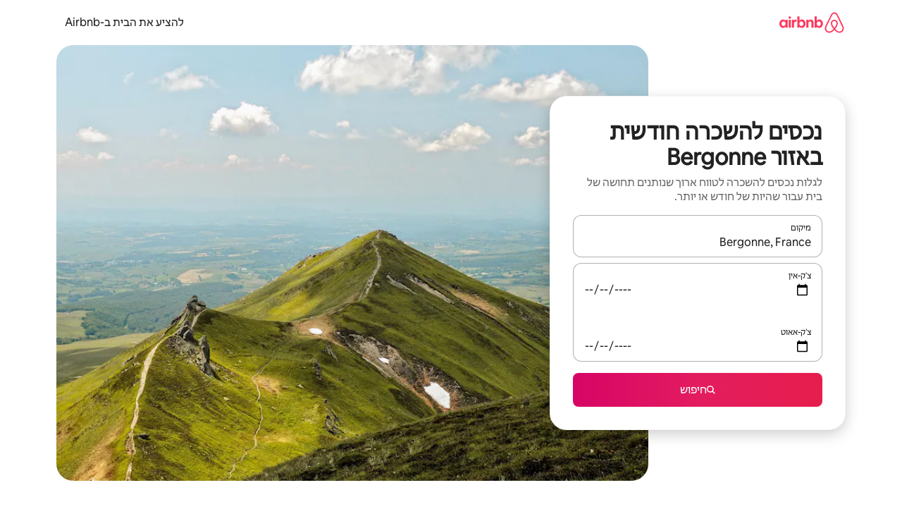

--- FILE ---
content_type: text/javascript
request_url: https://a0.muscache.com/airbnb/static/packages/web/common/5f7b.3fe922358e.js
body_size: 13025
content:
__d(function(g,r,i,a,m,e,d){"use strict";Object.defineProperty(e,"__esModule",{value:!0}),Object.defineProperty(e,"WrappedPlaceholder",{enumerable:!0,get:function(){return l.DefaultPlaceholder}}),e.default=void 0,Object.defineProperty(e,"renderNull",{enumerable:!0,get:function(){return l.renderNull}});var t=r(d[0]),o=r(d[1]),n=r(d[2]),l=r(d[3]),s=r(d[4]);class p extends t.PureComponent{constructor(t,n){super(t),this.promise=void 0,this.promise=null,this.state={Component:t.loader.value||null},t.loadReady&&(0,o.collectAsyncChunks)(t.loader,n)}componentDidMount(){let{loadReady:t}=this.props;t&&this.loadComponent()}UNSAFE_componentWillReceiveProps(t){let{loadReady:o}=this.props;!o&&t.loadReady&&this.loadComponent()}componentWillUnmount(){this.promise=null}loadComponent(){let{loader:t,onComponentFinishLoading:o}=this.props;this.state.Component?this.props.onComponentFinishLoading():this.promise=t().then(n.nextTask).then(t=>{this.promise&&this.setState({Component:t},o)})}render(){let{Component:t}=this.state,{renderPlaceholder:o,placeholderHeight:n,loader:p,onComponentFinishLoading:u,loadReady:h,...c}=this.props;return t?(0,s.jsx)(t,{...c}):o?o(this.props):(0,s.jsx)(l.DefaultPlaceholder,{height:n})}}e.default=p,p.contextTypes={...o.asyncChunksContextTypes},p.defaultProps=void 0,p.defaultProps={onComponentFinishLoading(){},placeholderHeight:null,renderPlaceholder:null,loadReady:!0}},"018c3b",["07aa1f","f35aee","0ad034","b96ee5","b8c07d"]);
__d(function(g,r,i,a,m,e,d){"use strict";var t=r(d[0]).default;Object.defineProperty(e,"__esModule",{value:!0}),e.extendStyles=function(t,...u){return l=>{let f=t(l),c=u.reduce((t,u)=>(0,n.default)(t,u(l)),{});return(0,n.default)(f,c)}},e.extendableStyleFn=function(t){return t};var n=t(r(d[1]))},"01b367",["ba7a76","3d34be"]);
__d(function(g,r,i,a,m,e,d){"use strict";Object.defineProperty(e,"__esModule",{value:!0}),e.cssFragmentsObjToStylesFn=function(s){return()=>Object.fromEntries(Object.entries(s).map(([s,n])=>[s,(0,t.cssFragmentToRws)(n)]))};var t=r(d[0])},"040a97",["53fdc4"]);
__d(function(g,r,i,a,m,e,d){"use strict";var t=r(d[0]).default;Object.defineProperty(e,"__esModule",{value:!0}),e.default=function(t,l={}){return function({provide:c}){c(f.AppToken,[f.RouteConfigNameToken,f.DynamicRouteConfigsToken],(t,o)=>(0,u.default)([o[t].route],"/").map(t=>({...(0,n.default)(t,l),ssr:!0}))),c(f.DynamicRouteConfigsToken,[],()=>(0,o.default)(t)?t:{default:t})}};var n=t(r(d[1]));r(d[2]),r(d[3]),r(d[4]),r(d[5]);var u=t(r(d[6])),o=t(r(d[7]));r(d[8]);var f=r(d[9]);r(d[10]),r(d[11]),r(d[12])},"143d00",["ba7a76","3d34be","892622","5558cb","ab7b9c","3c0c0d","baa9c7","7a7d00","c6e1ad","b51a5d","53ae4d","cd87be","19b173"]);
__d(function(g,r,i,a,m,e,d){"use strict";var o=r(d[0]).default;Object.defineProperty(e,"__esModule",{value:!0}),e.default=void 0;var t=r(d[1]),n=r(d[2]),l=r(d[3]),p=r(d[4]),u=o(r(d[5])),s=r(d[6]);r(d[7]);var c=r(d[8]),v=r(d[9]),y=r(d[10]);e.default={installers:[],injectProps:(0,u.default)([v.HyperloopContextToken,c.LegacyTrebuchetDataToken,n.FlaggerReactClientDataToken,s.AppToken,t.ThemeIdToken],(o,t,{features:n,airParams:l},p,u,s,c)=>{let v={hyperloopProvidedValues:{...s||{},...c||{}},hyperloopContextValues:{themeId:u,...o,trebuchets:t,features:n,routes:p,airParams:l}};return()=>v},{consumerId:"injectHyperloopProvidedProps"}),hoc:function(o){function t({hyperloopProvidedValues:t,...n}){return(0,y.jsx)(p.HyperloopProvidedContext.Provider,{value:t,children:(0,y.jsx)(l.HyperloopPropsContext.Provider,{value:n.hyperloopContextValues,children:(0,y.jsx)(o,{...n})})})}return t.displayName=`WithHyperloopProvidedValues(${o?.displayName||o?.name||"Component"})`,t}}},"160b7f",["ba7a76","3b84f8","ab7b9c","ab9511","a78e15","3dbc1a","b51a5d","53ae4d","c385a8","19b173","b8c07d"]);
__d(function(g,r,i,a,m,e,d){"use strict";Object.defineProperty(e,"__esModule",{value:!0}),e.default=void 0,e.default=(0,r(d[0]).createContext)({})},"179d2f",["07aa1f"]);
__d(function(g,r,i,a,m,e,d){"use strict";var t=r(d[0]).default;function n(){let u=t(r(d[1]));return n=function(){return u},u}function u(){let n=t(r(d[2]));return u=function(){return n},n}function f(){let n=t(r(d[3]));return f=function(){return n},n}function o(){let n=t(r(d[4]));return o=function(){return n},n}function l(){let t=r(d[5]);return l=function(){return t},t}function c(){let n=t(r(d[6]));return c=function(){return n},n}Object.defineProperty(e,"__esModule",{value:!0}),e.installV1AppCompat=function(t){(0,l().installNiobeClient)(t),(0,u().default)(t),(0,c().default)(t),(0,n().default)(t),(0,f().default)(t),(0,o().default)(t)},e.installV1LoopCompat=function(t){}},"1a4f64",["ba7a76","4865ce","368d25","7fafb7","b0591a","996a31","448224"]);
__d(function(g,r,i,a,m,e,d){"use strict";Object.defineProperty(e,"__esModule",{value:!0}),e.default=function(n,{taskSignal:s,skip:f=!1}={}){var v=(0,t.useSignals)(2);try{let v=(0,t.useSignal)(n.value??null),{scheduler:c}=(0,l.usePostTaskScheduler)({signal:s});return(0,u.useEffect)(()=>{if(!v.peek()){if(null!=n.value){v.value=n.value;return}f||n().then(u=>{c.postTask(()=>{v.value=u,n.value=u})})}},[n,v,c,f]),v}finally{v.f()}};var u=r(d[0]),l=r(d[1]),t=r(d[2])},"1b491d",["07aa1f","53bb4a","e086eb"]);
__d(function(g,r,i,a,m,e,d){"use strict";Object.defineProperty(e,"__esModule",{value:!0}),e.perfStart=function(n){"u">typeof performance&&void 0!==performance.mark&&"function"==typeof performance.clearMarks&&n&&(performance.clearMarks(n),performance.mark(n))},e.perfEnd=function(n,o,f){"u">typeof performance&&void 0!==performance.mark&&"function"==typeof performance.clearMarks&&(performance.clearMarks(o),performance.mark(o),performance.measure(f,n,o),performance.clearMarks(f))},e.default=function(n){return function(n){return function(){var o=n.apply(void 0,arguments);return o}}}},"201ea0",[]);
__d(function(_g,_r,i,a,_m,_e,d){"use strict";Object.defineProperty(_e,"__esModule",{value:!0}),_e.useComputed=function(n){var r=(0,t.useRef)(n);return r.current=n,(0,t.useMemo)(function(){return(0,e.computed)(function(){return r.current()})},o)},_e.useSignal=function(n){return(0,t.useMemo)(function(){return(0,e.signal)(n)},o)},_e.useSignalEffect=function(n){var r=(0,t.useRef)(n);r.current=n,(0,t.useEffect)(function(){return(0,e.effect)(function(){return r.current()})},o)},_e.useSignals=function(n){return g(n)};var n,e=_r(d[0]),t=_r(d[1]),r=_r(d[2]),u=t.version.split(".").map(Number)[0],o=[],f=Symbol.for(u>=19?"react.transitional.element":"react.element"),c=Symbol.dispose||Symbol.for("Symbol.dispose");function s(e,t){var r=t.effect.S();return n=t,l.bind(t,e,r)}function l(e,t){t(),n=e}var v,p=function(){},b=({o:0,effect:{s:undefined,c:function(){},S:function(){return p},d:function(){}},subscribe:function(){return p},getSnapshot:function(){return 0},S:function(){},f:function(){}}[c]=function(){},Promise.prototype.then.bind(Promise.resolve()));function S(){var e;v=void 0,null==(e=n)||e.f()}var _=t.useLayoutEffect;function g(u){void 0===u&&(u=0),v||(v=b(S));var o,f,l,p,g,m,y,h=(0,t.useRef)();null==h.current&&(o=u,m=0,y=(0,e.effect)(function(){l=this}),l.c=function(){m=m+1|0,g&&g()},(f={o:o,effect:l,subscribe:function(n){return g=n,function(){m=m+1|0,g=void 0,y()}},getSnapshot:function(){return m},S:function(){if(null!=n){var e=n.o,t=this.o;0==e&&0==t||0==e&&1==t?(n.f(),p=s(void 0,this)):1==e&&0==t||2==e&&0==t||(p=s(n,this))}else p=s(void 0,this)},f:function(){var n=p;p=void 0,null==n||n()}})[c]=function(){this.f()},h.current=f);var E=h.current;return(0,r.useSyncExternalStore)(E.subscribe,E.getSnapshot,E.getSnapshot),E.S(),0===u&&_(S),E}Object.defineProperties(e.Signal.prototype,{$$typeof:{configurable:!0,value:f},type:{configurable:!0,value:function(n){var e=n.data,t=g(1);try{return e.value}finally{t.f()}}},props:{configurable:!0,get:function(){return{data:this}}},ref:{configurable:!0,value:null}})},"250cdf",["a954a0","07aa1f","69b03d"]);
__d(function(g,r,i,a,m,_e,d){"use strict";Object.defineProperty(_e,"__esModule",{value:!0}),_e.signalToRef=u,_e.useSignalToRef=function(l){let t=(0,e.useSignal)(null),f=l||t;(0,n.useEffect)(()=>function(){f.value=null},[f]);let o=(0,n.useMemo)(()=>u(f),[f]),s=[f,o];return s.signal=f,s.ref=o,s};var e=r(d[0]),n=r(d[1]);function u(e){return n=>{e.value=n}}},"2637d5",["250cdf","07aa1f"]);
__d(function(g,r,i,a,m,e,d){"use strict";Object.defineProperty(e,"__esModule",{value:!0}),e.THEME_IDS=e.LUXURY_RETREATS_THEME=e.DEFAULT_THEME=e.CURRENT_THEME_KEY=e.CURRENT_STYLE_SHEET_KEY=e.CHINA_CEREAL_THEME=e.CEREAL_THEME=void 0,e.CURRENT_THEME_KEY="airbnb-dls-web withStyles theme",e.CURRENT_STYLE_SHEET_KEY="airbnb-dls-web withStyles";let E=e.CEREAL_THEME=1,_=e.CHINA_CEREAL_THEME=3,T=e.LUXURY_RETREATS_THEME=6;e.DEFAULT_THEME=E,e.THEME_IDS=[E,_,T]},"26b873",[]);
__d(function(g,r,i,a,m,e,d){"use strict";Object.defineProperty(e,"__esModule",{value:!0}),Object.defineProperty(e,"RwsPassthrough",{enumerable:!0,get:function(){return c.RwsPassthrough}}),Object.defineProperty(e,"cssFragmentToRws",{enumerable:!0,get:function(){return n.cssFragmentToRws}}),Object.defineProperty(e,"cssFragmentsObjToStylesFn",{enumerable:!0,get:function(){return t.cssFragmentsObjToStylesFn}}),Object.defineProperty(e,"deprecatedExtendableStylesFn",{enumerable:!0,get:function(){return s.deprecatedExtendableStylesFn}}),Object.defineProperty(e,"maybeRwsCss",{enumerable:!0,get:function(){return u.maybeRwsCss}});var t=r(d[0]),n=r(d[1]),s=r(d[2]),u=r(d[3]),c=r(d[4])},"2d8af3",["040a97","53fdc4","594f72","46b4cc","341def"]);
__d(function(g,r,i,a,m,e,d){"use strict";var t=r(d[0]);m.exports=function(o,p){o.prototype=Object.create(p.prototype),o.prototype.constructor=o,t(o,p)},m.exports.__esModule=!0,m.exports.default=m.exports},"2e8fea",["86781d"]);
__d(function(g,r,i,a,m,e,d){"use strict";Object.defineProperty(e,"__esModule",{value:!0}),e.RwsPassthrough=void 0,e.RwsPassthrough=(0,r(d[0]).withStyles)(()=>({}))(({theme:s,css:t,children:o})=>o({theme:s,css:t}))},"341def",["e0b084"]);
__d(function(g,r,i,a,m,e,d){"use strict";var t=r(d[0]);Object.defineProperty(e,"__esModule",{value:!0}),e.default=e.withStylesPropTypes=void 0;var s=t(r(d[1])),u={styles:s.default.object.isRequired,theme:s.default.object.isRequired,css:s.default.func.isRequired};e.withStylesPropTypes=u,e.default=u},"381e87",["ba7a76","b56f5a"]);
__d(function(g,r,i,a,m,e,d){"use strict";Object.defineProperty(e,"__esModule",{value:!0}),e.PROGRESSIVE_BREAKPOINTS_UNKNOWN=e.BREAKPOINT_NAMES=void 0,Object.defineProperty(e,"PROGRESSIVE_BREAKPOINT_NAMES",{enumerable:!0,get:function(){return A.PROGRESSIVE_BREAKPOINT_NAMES}}),e.default=e.breakpoints=void 0,e.deprecatedBreakpointFromBreakpoint=function(A){return A===n.XLARGE?n.LARGE:A},e.isBelowMedium=function(E){return E.isBreakpointKnown&&!E[A.MEDIUM_AND_ABOVE]},e.progressiveBreakpointsFromBreakpoint=function(A){return A&&o[A]||_},e.unit=e.responsive=void 0;var A=r(d[0]);let E=e.unit=8,n=e.BREAKPOINT_NAMES={XLARGE:"xlarge",LARGE:"large",MEDIUM:"medium",SMALL:"small",XSMALL:"xsmall"},t=e.breakpoints={xlarge:1440,large:1128,medium:744,small:327,xsmall:0};e.responsive={[n.LARGE]:`@media (min-width: ${t[n.LARGE]}px)`,[n.MEDIUM]:`@media (max-width: ${t[n.LARGE]-1}px)`,[n.SMALL]:`@media (max-width: ${t[n.MEDIUM]-1}px)`,[A.MEDIUM_AND_ABOVE]:`@media (min-width: ${t[n.MEDIUM]}px)`,[A.LARGE_AND_ABOVE]:`@media (min-width: ${t[n.LARGE]}px)`,[A.XLARGE_AND_ABOVE]:`@media (min-width: ${t[n.XLARGE]}px)`,print:"@media print",prefersReducedMotion:"@media (prefers-reduced-motion)"};let _=e.PROGRESSIVE_BREAKPOINTS_UNKNOWN={isBreakpointKnown:!1,[A.MEDIUM_AND_ABOVE]:!1,[A.LARGE_AND_ABOVE]:!1,[A.XLARGE_AND_ABOVE]:!1},o={[n.SMALL]:{isBreakpointKnown:!0,[A.MEDIUM_AND_ABOVE]:!1,[A.LARGE_AND_ABOVE]:!1,[A.XLARGE_AND_ABOVE]:!1},[n.MEDIUM]:{isBreakpointKnown:!0,[A.MEDIUM_AND_ABOVE]:!0,[A.LARGE_AND_ABOVE]:!1,[A.XLARGE_AND_ABOVE]:!1},[n.LARGE]:{isBreakpointKnown:!0,[A.MEDIUM_AND_ABOVE]:!0,[A.LARGE_AND_ABOVE]:!0,[A.XLARGE_AND_ABOVE]:!1},[n.XLARGE]:{isBreakpointKnown:!0,[A.MEDIUM_AND_ABOVE]:!0,[A.LARGE_AND_ABOVE]:!0,[A.XLARGE_AND_ABOVE]:!0}};e.default={flatButton:{size:6*E,sizeSmall:4*E,iconSize:3*E,iconSizeSmall:2*E},countBadge:{height:20,minWidth:20},progressBar:{height:E},rule:{heroWidth:6*E},checkBox:{size:18,checkMarkSize:32},switch:{size:4*E,backgroundWidth:6*E},radioButton:{size:2.25*E,sizeLarge:3*E,dotSize:.75*E,dotSizeLarge:E}}},"39778f",["da2620"]);
__d(function(g,r,i,a,m,e,d){"use strict";Object.defineProperty(e,"__esModule",{value:!0}),e.ThemeIdToken=e.LinariaThemeStylesToken=e.LinariaThemeIdToken=e.InitialCurrentBreakpointToken=e.FormFactorToken=e.DirectionToken=e.DeprecatedFormFactorToken=e.ColorSchemeToken=void 0;var o=r(d[0]),t=r(d[1]),n=r(d[2]),T=r(d[3]),k=r(d[4]);e.DirectionToken=(0,T.createToken)("DirectionToken",{hydrate:!0,getDefault:()=>o.DIRECTIONS.LTR}),e.InitialCurrentBreakpointToken=(0,T.createToken)("InitialCurrentBreakpointToken",{hydrate:!0,getDefault:()=>void 0}),e.DeprecatedFormFactorToken=(0,T.createToken)("DeprecatedFormFactorToken",{hydrate:!0,getDefault:()=>t.FormFactor.MOBILE}),e.FormFactorToken=(0,T.createToken)("FormFactorToken",{hydrate:!0,getDefault:()=>n.DEFAULT_FORM_FACTOR}),e.ThemeIdToken=(0,T.createToken)("ThemeIdToken",{hydrate:!0,getDefault:()=>k.DEFAULT_THEME}),e.LinariaThemeIdToken=(0,T.createToken)("LinariaThemeIdToken",{hydrate:!0,getDefault:()=>void 0}),e.LinariaThemeStylesToken=(0,T.createToken)("LinariaThemeStylesToken",{hydrate:!0,getDefault:()=>void 0}),e.ColorSchemeToken=(0,T.createToken)("ColorSchemeToken",{hydrate:!0,getDefault:()=>void 0})},"3b84f8",["cfdcdc","4a8cb0","b679e8","cd87be","26b873"]);
__d(function(g,r,i,a,m,e,d){},"3c0c0d",[]);
__d(function(g,r,i,a,m,e,d){"use strict";var t=r(d[0]).default;function n(){let u=t(r(d[1]));return n=function(){return u},u}function u(){let n=t(r(d[2]));return u=function(){return n},n}function o(){let t=r(d[3]);return o=function(){return t},t}function c(){let t=r(d[4]);return c=function(){return t},t}Object.defineProperty(e,"__esModule",{value:!0}),e.default=void 0,e.default=(0,u().default)([o().BootstrapDataToken,c().NiobeBootstrapDataContextToken],async(t,u)=>{let o={phrases:{},bootstrapData:{...t,...u||{}}};return Object.keys(u||{}).length>0&&n().default.extend(u),()=>o},{consumerId:"InjectWHBProps"})},"448224",["ba7a76","ef2bc3","3dbc1a","53ae4d","19b173"]);
__d(function(g,r,i,a,m,e,d){"use strict";Object.defineProperty(e,"__esModule",{value:!0}),e.maybeRwsCss=void 0,e.maybeRwsCss=(s,...t)=>s&&t.length>0?s(...t):{}},"46b4cc",[]);
__d(function(g,r,i,a,m,e,d){"use strict";Object.defineProperty(e,"__esModule",{value:!0}),e.getFormFactorFromBreakpoint=e.FormFactor=e.DEFAULT_FORM_FACTOR=void 0,e.updateFormFactorCookie=function(o){(0,E.getCookieSync)(O).value!==o&&(0,E.setCookieSync)(O,o,{domain:(0,t.getCookieHost)(),path:"/"})};var o,t=r(d[0]),F=r(d[1]),E=r(d[2]);let c=((o={}).DESKTOP="DESKTOP",o.MOBILE="MOBILE",e.FormFactor=o);e.DEFAULT_FORM_FACTOR=c.MOBILE,e.getFormFactorFromBreakpoint=o=>[F.BREAKPOINT_NAMES.XLARGE,F.BREAKPOINT_NAMES.LARGE].includes(o)?c.DESKTOP:c.MOBILE;let O="cfrmfctr"},"4a8cb0",["5b85ba","39778f","13babd"]);
__d(function(g,r,i,a,m,e,d){"use strict";Object.defineProperty(e,"__esModule",{value:!0}),e.useSyncRef=function(u){let n=(0,t.useRef)(u);return n.current=u,n};var t=r(d[0])},"4d5562",["07aa1f"]);
__d(function(g,r,i,a,m,e,d){"use strict";Object.defineProperty(e,"__esModule",{value:!0}),e.usePostTaskScheduler=function({controller:u,delay:f,event:y,name:k,priority:p,signal:T,strategy:b="manual"}={}){let v=(0,n.useRef)(u),$=(0,n.useRef)(""),h=(0,n.useRef)({runningTasks:new Map}),w=(0,s.useSyncRef)({delay:f,event:y,priority:p,signal:T}),C=(0,s.useSyncRef)(p),E=(0,s.useSyncRef)(b);$.current||($.current=`postTask:${k}`);let R=(0,c.useDebugLogger)($.current,o,!!k),S=(0,n.useCallback)(()=>{v.current=void 0},[]),A=(0,n.useCallback)((t,n)=>{let u,c=w.current?.signal||v.current?.signal;function s(){window.clearTimeout(u)}return c?.aborted?0:(u=window.setTimeout(()=>{c?.removeEventListener("abort",s),t()},n),c?.addEventListener("abort",s),u)},[]),L=(0,n.useCallback)(n=>{let u=w.current?.signal||v.current?.signal;function c(){u?.removeEventListener("abort",s),n()}function s(){u?.removeEventListener("abort",s),t.raf.cancel(c)}return u?.aborted?()=>{}:((0,t.raf)(c),u?.addEventListener("abort",s),s)},[]),P=(0,n.useCallback)(()=>{let t=w.current?.signal||v.current?.signal;t&&R(()=>[`Canceled ${h.current.runningTasks.get(t)?.size} tasks associated with current signal.`,{options:w.current,signal:t,tasks:!!t&&Array.from(h.current.runningTasks.get(t)?.values()||[]),trace:Error()}],()=>h.current.runningTasks.get(t)?.size),v.current?.abort(),"recycle"===E.current&&(v.current=void 0)},[R,w,E]),_=(0,n.useCallback)((t,n,u,c)=>{h.current.runningTasks.has(t)||h.current.runningTasks.set(t,new Set),h.current.runningTasks.get(t)?.add(n);let s=performance?.now();return u.then(function(){let l=performance?.now(),o=Math.round(l-s);R(()=>[`[${c?.signal?.aborted?"Canceled":"Complete"}] ${"function"==typeof n?"scheduler.postTask":"scheduler.wait"}(${c?.delay?`delay: ${c?.delay}`:""}${c?.event?`event: ${c?.event}`:""}): Priority=${c?.priority??t.priority??"user-visible"}, Time=${o}ms`,{end:l,elapsed:o,options:c,result:u,task:n,signal:t,start:s}]),h.current.runningTasks.get(t)?.delete(n)}).catch(l.exceptAbortError),u},[R]),x=(0,s.useSyncRef)(_),z=(0,s.useSyncRef)(L),M=(0,s.useSyncRef)(A);(0,n.useEffect)(()=>{let t=h.current;return()=>{v.current?.abort(),v.current=void 0,t.runningTasks.clear()}},[]);let j=(0,n.useRef)(null);return j.current||(j.current={get requestAnimationFrame(){"manual"===E.current&&v.current||(v.current||=(0,l.createTaskController)(C.current));let t=z.current;return function(n){return R(()=>["scheduler.requestAnimationFrame()",{callback:n,signal:T}]),t(n)}},get setTimeout(){"manual"===E.current&&v.current||(v.current||=(0,l.createTaskController)(C.current));let t=M.current;return function(n,u){return R(()=>[`scheduler.setTimeout(${u}, ${T?"signal":""})`,{callback:n,duration:u}]),t(n,u)}},get postTask(){let t=x.current;return function(n,u){"manual"===E.current&&v.current||(v.current||=(0,l.createTaskController)(C.current));let c=u?.signal??v.current?.signal,s=l.scheduler.postTask(n,{...u,signal:c});return R(()=>[`scheduler.postTask(${u?.delay?`delay: ${u?.delay}`:""}${u?.event?`event: ${u?.event} }`:""}): Priority=${u?.priority??c.priority??"user-visible"}`,{controller:v.current,options:u,result:t(c,n,s,u),signal:v.current?.signal,start:performance?.now(),task:n,trace:Error("TraceTask").stack}]),s.catch(t=>(0,l.exceptAbortError)()(t))}},get wait(){let t=x.current;return function(n){"manual"===E.current&&v.current||(v.current||=(0,l.createTaskController)(C.current));let u=n?.signal??v.current?.signal,c=l.scheduler.wait({...n,signal:u});return R(()=>[`scheduler.wait(${n?.delay?`{ delay: ${n.delay} }`:`{ event: ${n?.event} }`}): Priority=${n?.priority??u.priority}`,{controller:v.current,options:n,queuedTask:c,result:t(u,`wait(${n?.delay??n?.event})`,c,n),signal:v.current?.signal,start:performance?.now(),trace:Error("TraceTask").stack}]),c.catch(l.exceptAbortError)}},get yield(){return function(t){return R(()=>[`scheduler.yield(): Priority=${t?.priority??t?.signal?.priority}`]),l.scheduler.yield()}}}),{abort:P,recycle:S,scheduler:j.current,signal:v.current?.signal}};var t=r(d[0]),n=r(d[1]),u=r(d[2]),c=r(d[3]),s=r(d[4]),l=r(d[5]);t.raf.batchedUpdates=u.unstable_batchedUpdates;let o=Object.freeze({background:"pink",color:"maroon"})},"53bb4a",["d27a51","07aa1f","b67917","f8ea9a","4d5562","a2c93f"]);
__d(function(g,r,i,a,m,e,d){"use strict";var t=r(d[0]).default;Object.defineProperty(e,"__esModule",{value:!0}),e.cssFragmentToRws=function(t){var s;return s=(0,o.flattenJsonNode)((0,f.toJSON)(t)),(0,n.default)(s,t=>t,(t,n)=>{if(!t.animationName)return n(t);let o=Object.entries(t).flatMap(([n,o])=>n.match(/@keyframes (.*)/)?(delete t[n],o):[]);if(0===o.length)throw Error(`expected a keyframe in a cssFragment containing animation-name ${s}`);return t.animationName=o[o.length-1],n(t)})};var n=t(r(d[1])),o=r(d[2]),f=r(d[3])},"53fdc4",["ba7a76","3eb10d","a949b6","da2872"]);
__d(function(g,r,i,a,m,e,d){"use strict";function t(n){return{additionalExposures:n.additional_exposures?.map(t),assignedTreatment:n.assigned_treatment,featureName:n.feature_name,shouldLogExposure:n.should_log_exposure,subject:n.subject,subjectId:n.subject_id,sitarVersion:n.sitar_version,extraData:n.extra_data}}Object.defineProperty(e,"__esModule",{value:!0}),e.convertFeatureResponseToKeyValue=function(n){return Object.fromEntries(n.map(n=>[n.feature_name,t(n)]))},e.convertTrebuchetResponseToKeyValue=function(n){return Object.fromEntries(n.filter(t=>void 0!==t.id).map(n=>[n.id,{isLaunched:!!n.launch,...n.trebuchet_logging?{logging:t(n.trebuchet_logging)}:{}}]))},e.toAssignment=t},"5558cb",[]);
__d(function(g,r,i,a,m,e,d){"use strict";Object.defineProperty(e,"__esModule",{value:!0}),e.deprecatedExtendableStylesFn=function(n,l){return(0,t.extendableStyleFn)(l)};var t=r(d[0])},"594f72",["01b367"]);
__d(function(g,r,_i,a,m,e,d){"use strict";var t=r(d[0]),n=r(d[1]);Object.defineProperty(e,"__esModule",{value:!0}),e.withStyles=P,Object.defineProperty(e,"withStylesPropTypes",{enumerable:!0,get:function(){return h.withStylesPropTypes}}),e.css=e.default=void 0;var s=n(r(d[2])),o=n(r(d[3])),u=n(r(d[4])),p=n(r(d[5])),l=n(r(d[6])),c=n(r(d[7])),f=n(r(d[8]));n(r(d[9]));var i=t(r(d[10])),y=t(r(d[11])),h=r(d[12]);function v(t,n){var s=Object.keys(t);if(Object.getOwnPropertySymbols){var o=Object.getOwnPropertySymbols(t);n&&(o=o.filter(function(n){return Object.getOwnPropertyDescriptor(t,n).enumerable})),s.push.apply(s,o)}return s}function T(t){for(var n=1;n<arguments.length;n++){var s=null!=arguments[n]?arguments[n]:{};n%2?v(s,!0).forEach(function(n){(0,o.default)(t,n,s[n])}):Object.getOwnPropertyDescriptors?Object.defineProperties(t,Object.getOwnPropertyDescriptors(s)):v(s).forEach(function(n){Object.defineProperty(t,n,Object.getOwnPropertyDescriptor(s,n))})}return t}function P(){var t=arguments.length>0&&void 0!==arguments[0]?arguments[0]:f.default,n=arguments.length>1&&void 0!==arguments[1]?arguments[1]:{},h=n.stylesPropName,v=void 0===h?"styles":h,P=n.themePropName,O=void 0===P?"theme":P,w=n.cssPropName,b=void 0===w?"css":w,C=n.flushBefore,I=void 0!==C&&C,R=n.pureComponent;t=t||f.default;var j=void 0!==R&&R?p.default.PureComponent:p.default.Component,M="u"<typeof WeakMap?new Map:new WeakMap,D="u"<typeof WeakMap?new Map:new WeakMap;return function(n){var f=(0,c.default)(n),h=function(l){function c(){return l.apply(this,arguments)||this}(0,u.default)(c,l);var f=c.prototype;return f.getCurrentInterface=function(){return this.context&&this.context.stylesInterface||(0,y._getInterface)()},f.getCurrentTheme=function(){return this.context&&this.context.stylesTheme||(0,y._getTheme)()},f.getCurrentDirection=function(){return this.context&&this.context.direction||i.DIRECTIONS.LTR},f.getProps=function(){var n,s,o,u,p,l,f=this.getCurrentInterface(),y=this.getCurrentTheme(),h=this.getCurrentDirection(),v=function(t,n,s){var o=D.get(t);if(!o)return null;var u=o.get(n);return u?u[s]:null}(y,c,h),T=!v||!v.stylesInterface||f&&v.stylesInterface!==f,P=!v||v.theme!==y;if(!T&&!P)return v.props;var O=T&&(n=h===i.DIRECTIONS.RTL?"RTL":"LTR",f["create".concat(n)]||f.create)||v.create,w=T&&(s=h===i.DIRECTIONS.RTL?"RTL":"LTR",f["resolve".concat(s)]||f.resolve)||v.resolve,b=T&&function(){for(var t=arguments.length,n=Array(t),s=0;s<t;s++)n[s]=arguments[s];return w(n)}||v.props.css,C=(o=M.get(y)||t(y)||{},M.set(y,o),o),I={css:b,styles:(T||C!==v.stylesFnResult)&&O(C)||v.props.styles,theme:y};return u={stylesInterface:f,theme:y,create:O,resolve:w,stylesFnResult:C,props:I},(p=D.get(y))||(p="u"<typeof WeakMap?new Map:new WeakMap,D.set(y,p)),(l=p.get(c))||(l={ltr:{},rtl:{}},p.set(c,l)),l[h]=u,I},f.flush=function(){var t=this.getCurrentInterface();t&&t.flush&&t.flush()},f.render=function(){var t,u=this.getProps(),l=u.theme,c=u.styles,f=u.css;return I&&this.flush(),p.default.createElement(n,(0,s.default)({},this.props,(t={},(0,o.default)(t,O,l),(0,o.default)(t,v,c),(0,o.default)(t,b,f),t)))},c}(j);return n.propTypes&&(h.propTypes=T({},n.propTypes),delete h.propTypes[v],delete h.propTypes[O],delete h.propTypes[b]),n.defaultProps&&(h.defaultProps=T({},n.defaultProps)),h.contextType=i.default,h.WrappedComponent=n,h.displayName="withStyles(".concat(f,")"),(0,l.default)(h,n)}}e.default=P,e.css=y.default.resolveLTR},"62e990",["45f788","ba7a76","cb7e5f","5e1d8c","2e8fea","07aa1f","14e802","57610e","dacab0","201ea0","b84199","7af00b","381e87"]);
__d(function(g,r,i,a,m,e,d){"use strict";Object.defineProperty(e,"__esModule",{value:!0}),e.default=void 0,e.default=r(d[0]).useLayoutEffect},"68e472",["07aa1f"]);
__d(function(g,r,i,a,m,e,d){"use strict";m.exports=r(d[0])},"69b03d",["996744"]);
__d(function(g,r,i,a,m,e,d){"use strict";Object.defineProperty(e,"__esModule",{value:!0}),e.default=function(t){return void 0!==t.default}},"7a7d00",[]);
__d(function(g,r,i,a,m,e,d){"use strict";Object.defineProperty(e,"__esModule",{value:!0}),e.default=function({consume:u}){u([n.LegacyTrebuchetDataToken],async n=>{(0,t.setTrebuchetData)(n)},{consumerId:"installBugsnagTrebuchetConfig"})};var t=r(d[0]),n=r(d[1])},"7fafb7",["33392f","c385a8"]);
__d(function(g,r,i,a,m,_e,d){"use strict";function t(e,o){return m.exports=t=Object.setPrototypeOf?Object.setPrototypeOf.bind():function(t,e){return t.__proto__=e,t},m.exports.__esModule=!0,m.exports.default=m.exports,t(e,o)}m.exports=t,m.exports.__esModule=!0,m.exports.default=m.exports},"86781d",[]);
__d(function(g,r,i,a,m,e,d){"use strict";Object.defineProperty(e,"__esModule",{value:!0}),e.useNextSignalValue=function(){let n=(0,t.useRef)(new Set),u=(0,t.useRef)(!1),c=(0,t.useCallback)((t,c,s)=>u.current||s?.aborted?Promise.reject(Error("Component has unmounted")):new Promise(u=>{let l=t.subscribe(t=>{if(!c||c(t)){try{l?.()}catch{}u(t),n.current.delete(l)}});s?.addEventListener("abort",()=>{try{l?.()}catch{}u(null)}),n.current.add(l)}),[]);return(0,t.useEffect)(()=>{let t=n.current;return()=>{u.current=!0,t.forEach(t=>t()),t.clear()}},[]),{waitForNextValue:c}};var t=r(d[0])},"933696",["07aa1f"]);
__d(function(g,r,i,a,m,e,d){"use strict";var t=r(d[0]).default;Object.defineProperty(e,"__esModule",{value:!0}),e.default=function(t){class h extends s.Component{constructor(t){super(t),(0,o.default)(t.themeId)}UNSAFE_componentWillReceiveProps(t){n.THEME_IDS.includes(t.themeId)&&t.themeId!==this.props.themeId&&(0,o.default)(t.themeId)}render(){let{themeId:s,...n}=this.props;return(0,p.jsx)(l.default,{stylesTheme:(0,u.default)(s),children:(0,p.jsx)(t,{...n})})}}return h.defaultProps={themeId:n.DEFAULT_THEME},h.displayName=`withGlobalTheme(${t.displayName||t.name||"Component"})`,h};var s=r(d[1]),l=t(r(d[2])),n=r(d[3]),o=t(r(d[4])),u=t(r(d[5])),p=r(d[6])},"94e0ad",["ba7a76","07aa1f","f49631","26b873","874d14","ec1e4b","b8c07d"]);
__d(function(g,r,i,a,m,e,d){"use strict";var t=r(d[0]),n="function"==typeof Object.is?Object.is:function(t,n){return t===n&&(0!==t||1/t==1/n)||t!=t&&n!=n},u=t.useState,o=t.useEffect,c=t.useLayoutEffect,s=t.useDebugValue;function f(t){var u=t.getSnapshot;t=t.value;try{var o=u();return!n(t,o)}catch(t){return!0}}var v=void 0===window.document||void 0===window.document.createElement?function(t,n){return n()}:function(t,n){var v=n(),S=u({inst:{value:v,getSnapshot:n}}),l=S[0].inst,y=S[1];return c(function(){l.value=v,l.getSnapshot=n,f(l)&&y({inst:l})},[t,v,n]),o(function(){return f(l)&&y({inst:l}),t(function(){f(l)&&y({inst:l})})},[t]),s(v),v};e.useSyncExternalStore=void 0!==t.useSyncExternalStore?t.useSyncExternalStore:v},"996744",["07aa1f"]);
__d(function(g,r,i,a,m,e,d){"use strict";var t=r(d[0]).default;Object.defineProperty(e,"__esModule",{value:!0}),e.default=void 0;var u=t(r(d[1])),o=r(d[2]);e.default=(0,u.default)([o.AuthModalPropsToken],async t=>{if(t){let u={authModalProps:t};return()=>u}return()=>({})},{consumerId:"injectAuthModalProps"})},"99cda8",["ba7a76","3dbc1a","53ae4d"]);
__d(function(g,r,i,a,m,e,d){"use strict";Object.defineProperty(e,"__esModule",{value:!0}),e.HyperloopProvidedContext=void 0;var o=r(d[0]);r(d[1]),e.HyperloopProvidedContext=(0,o.createContext)({})},"a78e15",["07aa1f","b8c07d"]);
__d(function(g,r,i,a,m,e,d){"use strict";var t=r(d[0]).default;Object.defineProperty(e,"__esModule",{value:!0}),e.default=function(t,c=!1){let f=(0,u.useContext)(l.default);t&&!c&&(0,n.collectAsyncChunks)(t,f)};var u=r(d[1]),l=t(r(d[2])),n=r(d[3])},"a7dd33",["ba7a76","07aa1f","179d2f","f35aee"]);
__d(function(g,r,i,a,m,e,d){"use strict";Object.defineProperty(e,"__esModule",{value:!0}),e.flattenJsonNode=function t(n){return{...Object.fromEntries(Object.entries(n.attributes).map(([t,n])=>[t,n instanceof Array?n[n.length-1]:n])),...Object.entries(n.children||{}).reduce((n,c)=>({...n,[c[0].replace(/&/,"")]:t(c[1])}),{})}}},"a949b6",[]);
__d(function(g,r,i,a,m,e,d){"use strict";Object.defineProperty(e,"__esModule",{value:!0}),e.HyperloopPropsContext=void 0,e.HyperloopPropsContext=(0,r(d[0]).createContext)({})},"ab9511",["07aa1f"]);
__d(function(g,r,i,a,m,e,d){"use strict";Object.defineProperty(e,"__esModule",{value:!0}),e.default=function({consume:o}){o([n.EnvToken],({ENV_ROLE:n,IS_DEV:o})=>{(0,t.setState)({HYPERLOOP_ENV:n||"",IS_DEV:o})},{consumerId:"installHyperloopState"})};var t=r(d[0]),n=r(d[1])},"b0591a",["46951f","b51a5d"]);
__d(function(g,r,i,a,m,e,d){"use strict";var O;Object.defineProperty(e,"__esModule",{value:!0}),e.FORM_FACTOR_COOKIE=e.FORM_FACTOR_BREAKPOINT=e.FORM_FACTOR=e.DEFAULT_FORM_FACTOR=void 0;let F=((O={}).COMPACT="compact",O.WIDE="wide",e.FORM_FACTOR=O);e.FORM_FACTOR_BREAKPOINT="mediumAndAbove",e.DEFAULT_FORM_FACTOR=F.COMPACT,e.FORM_FACTOR_COOKIE="frmfctr"},"b679e8",[]);
__d(function(g,r,i,a,m,e,d){"use strict";var t=r(d[0]).default;Object.defineProperty(e,"__esModule",{value:!0}),e.DefaultPlaceholder=c,e.default=function(t){let{fullHeight:l,loader:n,onComponentFinishLoading:o,placeholderHeight:f,renderPlaceholder:y,loadReady:h=!0,...j}=t,v=y?y(j):(0,s.jsx)(c,{height:f}),{AsyncComponent:x}=(0,u.default)({fullHeight:l,loader:n,placeholder:v??void 0,skip:!h,onComponentFinishLoading:o});return(0,s.jsx)(x,{...j})},e.renderNull=function(){return null},r(d[1]);var l=r(d[2]),n=t(r(d[3])),u=t(r(d[4])),s=r(d[5]);function c({height:t=300}){let u=(0,l.useCx)();return(0,s.jsx)("div",{className:u("cyqdyy"),style:{height:t},children:(0,s.jsx)(n.default,{})})}},"b96ee5",["ba7a76","ea4b89","4786a8","f18e21","c19a22","b8c07d"]);
__d(function(g,r,i,a,m,e,d){"use strict";function t({path:n="",v6:o}){if(Array.isArray(n))return n.map(n=>t({path:n,v6:o}));let p=n.replace("//","/");return o&&(p=p.replace("/*/","/")),p.startsWith("/")||(p=`/${p}`),p}Object.defineProperty(e,"__esModule",{value:!0}),e.default=function(n,o=""){let p=new Map;return function n(o,p,s,u){return o?.map(o=>{let h=function(n,o){let p=n.path,s=n?.options?.version==="v6";if(!p)return null;if("function"==typeof p)return t({path:p(o),v6:s});if(Array.isArray(p)){let n=[];return Array.isArray(o)?o.forEach(o=>{Array.isArray(p)&&p.forEach(p=>{n.push(t({path:`${t({path:o,v6:s})}${t({path:p,v6:s})}`,v6:s}))})}):p.forEach(p=>{n.push(t({path:`${t({path:o,v6:s})}${t({path:p,v6:s})}`,v6:s}))}),n}return Array.isArray(o)?o.map(n=>t({path:`${t({path:n,v6:s})}${t({path:p,v6:s})}`,v6:s})):t({path:`${o}${t({path:p,v6:s})}`,v6:s})}(o,p),l=o.path;if(h&&s(h,u),null!=o.serverConfig)throw TypeError("Cannot use serverConfig in the browser");let f={app:o.app,component:o.component,exact:o.exact,key:o.key,routes:n(o.routes,h||p,s,o),scripts:o.scripts,krakenRoutingConfig:[],options:o.options||{},routeConfigName:o.routeConfigName,header:o.header,footer:o.footer,installers:o.installers,plugins:o.plugins,legacyNiobeFlag:o.legacyNiobeFlag,...{}};return o.inclusive&&(f.inclusive=!0),h&&(f.path=h,f.pathV6=l),f})??[]}(n,o,function(t,n){if(p.has(t)&&!(n?.inclusive&&p.get(t)===n))throw Error(`E01(https://air.bb/hl-E01): Duplicate route found for: "${t}"`);p.set(t,n)})}},"baa9c7",[]);
__d(function(g,r,i,a,m,e,d){"use strict";var t=r(d[0]).default;Object.defineProperty(e,"__esModule",{value:!0}),e.withRemStyles=void 0;var n=r(d[1]),o=t(r(d[2]));let l=t=>{let n={...t};return Object.entries(t).forEach(([t,o])=>{if("object"==typeof o&&null!=o)n[t]=l(o);else if("fontSize"===t||"lineHeight"===t){let l=0;if("number"==typeof o){if("lineHeight"===t)return;l=o}else if("string"==typeof o){if(!o.endsWith("px"))return;l=parseInt(o,10)}0===l||Number.isNaN(l)||(n[t]=`${l/16}rem`)}}),n};e.withRemStyles=(t,s)=>!(s?.disableConvertToRemUnits===!0||(()=>{if("email-loop"===process.env.LOOP_NAME)return!0;{let t=o.default.get("layout-init");if(t?.tracking_context?.controller==="email-loop")return!0}return!1})())&&!("u"<typeof CSS)&&"function"==typeof CSS?.supports&&CSS.supports("font-size: 1rem")?(0,n.withStyles)(n=>t?l(t(n)):{},s):(0,n.withStyles)(t,s)},"c02c01",["ba7a76","62e990","ef2bc3"]);
__d(function(g,r,i,a,m,e,d){"use strict";var l=r(d[0]).default;Object.defineProperty(e,"__esModule",{value:!0}),e.default=function({loader:l,taskSignal:_,dependenciesLoadedSignal:b,canHidePlaceholderSignal:C,placeholder:E,skip:N=!1,fullHeight:T=!1,onComponentFinishLoading:z}){var M=(0,c.useSignals)(2);try{let M=(0,o.default)(l,{taskSignal:_,skip:N}),{scheduler:P}=(0,t.usePostTaskScheduler)({signal:_}),q=(0,c.useSignal)(E);(0,n.default)(l,N);let A=(0,c.useComputed)(()=>null!=M.value&&(b?.value??!0)&&(C?.value??!0)),F=(0,c.useSignal)(A.value),O=(0,v.useEvent)(()=>{F.value=!0,z?.()});(0,c.useSignalEffect)(()=>{A.value&&!F.value&&P.setTimeout(O,500)});let w=(0,u.useMemo)(()=>function(l){var u=(0,c.useSignals)(1);try{let u=(0,s.useCx)(),n=null!=M.value&&(b?.value??!0)?M.value:p;return void 0===q.value?(0,f.jsx)(n,{...l}):(0,f.jsxs)("div",{className:u(y,T&&j),children:[(0,f.jsx)("div",{className:u(x),children:(0,f.jsx)(n,{...l})}),q.value&&(0,f.jsx)("div",{className:u(x,S,A.value?k:h),onTransitionEnd:O,children:F.value?null:q.value})]})}finally{u.f()}},[T,F,A,q,M,b,O]);if(N)return{AsyncComponent:p};return{AsyncComponent:w}}finally{M.f()}};var u=r(d[1]),n=l(r(d[2])),s=r(d[3]),t=r(d[4]),v=r(d[5]),c=r(d[6]),o=l(r(d[7])),f=r(d[8]);let y="c1jo210i",j="cnk25hy",x="e1mkvczo",S="perb90o",h="ni1yqzk",k="rgyynxb",p=()=>(0,f.jsx)(f.Fragment,{})},"c19a22",["ba7a76","07aa1f","a7dd33","4786a8","53bb4a","f4e9c4","e086eb","1b491d","b8c07d"]);
__d(function(g,r,i,a,m,e,d){"use strict";Object.defineProperty(e,"__esModule",{value:!0}),e.TrebuchetClientContext=void 0,(e.TrebuchetClientContext=(0,r(d[0]).createContext)(void 0)).displayName="TrebuchetClientContext"},"c5fff4",["07aa1f"]);
__d(function(g,r,i,a,m,e,d){},"c6e1ad",[]);
__d(function(g,_r,i,a,m,_e,d){"use strict";function e(){return m.exports=e=Object.assign?Object.assign.bind():function(e){for(var r=1;r<arguments.length;r++){var t=arguments[r];for(var s in t)({}).hasOwnProperty.call(t,s)&&(e[s]=t[s])}return e},m.exports.__esModule=!0,m.exports.default=m.exports,e.apply(null,arguments)}m.exports=e,m.exports.__esModule=!0,m.exports.default=m.exports},"cb7e5f",[]);
__d(function(g,r,_i,a,m,_e,d){"use strict";Object.defineProperty(_e,"__esModule",{value:!0}),_e.raf=void 0;let e=v(),t=t=>w(t,e);_e.raf=t;let n=v();t.write=e=>w(e,n);let l=v();t.onStart=e=>w(e,l);let o=v();t.onFrame=e=>w(e,o);let c=v();t.onFinish=e=>w(e,c);let i=[];t.setTimeout=(e,n)=>{let l=t.now()+n,o=()=>{let e=i.findIndex(e=>e.cancel==o);~e&&i.splice(e,1),h-=!!~e},c={time:l,handler:e,cancel:o};return i.splice(s(l),0,c),h+=1,_(),c};let s=e=>~(~i.findIndex(t=>t.time>e)||~i.length);t.cancel=t=>{l.delete(t),o.delete(t),e.delete(t),n.delete(t),c.delete(t)},t.sync=e=>{p=!0,t.batchedUpdates(e),p=!1},t.throttle=e=>{let n;function o(){try{e(...n)}finally{n=null}}function c(...e){n=e,t.onStart(o)}return c.handler=e,c.cancel=()=>{l.delete(o),n=null},c};let f=window.requestAnimationFrame;t.use=e=>f=e,t.now="u">typeof performance?()=>performance.now():Date.now,t.batchedUpdates=e=>e(),t.catch=console.error,t.frameLoop="always",t.advance=()=>{"demand"!==t.frameLoop?console.warn("Cannot call the manual advancement of rafz whilst frameLoop is not set as demand"):b()};let u=-1,h=0,p=!1;function w(e,t){p?(t.delete(e),e(0)):(t.add(e),_())}function _(){u<0&&(u=0,"demand"!==t.frameLoop&&f(y))}function y(){~u&&(f(y),t.batchedUpdates(b))}function b(){let f=u,p=s(u=t.now());p&&(z(i.splice(0,p),e=>e.handler()),h-=p),l.flush(),e.flush(f?Math.min(64,u-f):16.667),o.flush(),n.flush(),c.flush(),h||(u=-1)}function v(){let e=new Set,t=e;return{add(n){h+=+!(t!=e||e.has(n)),e.add(n)},delete:n=>(h-=t==e&&e.has(n)?1:0,e.delete(n)),flush(n){t.size&&(e=new Set,h-=t.size,z(t,t=>t(n)&&e.add(t)),h+=e.size,t=e)}}}function z(e,n){e.forEach(e=>{try{n(e)}catch(e){t.catch(e)}})}},"d27a51",[]);
__d(function(g,r,i,a,m,e,d){"use strict";Object.defineProperty(e,"__esModule",{value:!0}),e.XLARGE_AND_ABOVE=e.PROGRESSIVE_BREAKPOINT_NAMES=e.MEDIUM_AND_ABOVE=e.LARGE_AND_ABOVE=void 0;let{MEDIUM_AND_ABOVE:A,LARGE_AND_ABOVE:E,XLARGE_AND_ABOVE:_}=e.PROGRESSIVE_BREAKPOINT_NAMES={MEDIUM_AND_ABOVE:"mediumAndAbove",LARGE_AND_ABOVE:"largeAndAbove",XLARGE_AND_ABOVE:"xlargeAndAbove"};e.XLARGE_AND_ABOVE=_,e.LARGE_AND_ABOVE=E,e.MEDIUM_AND_ABOVE=A},"da2620",[]);
__d(function(g,r,_i,a,m,e,d){"use strict";Object.defineProperty(e,"__esModule",{value:!0}),e.toJSON=function o(c,f=s){let p={children:{},attributes:{}},b=null,h=0;f.stripComments&&(f.comments=!1,c=c.replace(t,""));let _=!1;for(;null!=(b=l.exec(c));)if(!n(b[1])&&f.comments)p[h++]=b[1].trim();else if(n(b[2]))if(n(b[3])){if(!n(b[4])){let t=b[4].trim(),l=t.includes("/* rtl:ignore */");_=!t.includes("/* rtl:end:ignore */")&&(_||t.includes("/* rtl:begin:ignore */"));let s=i.exec(t.replace(/\/\*[\s\S]*?\*\/|\/\/.*|[\n\r]/g,"").trim());if(s){let t=l||_?" /* @noflip */":"",i=s[1].trim();i.startsWith("--")||(i=u(i));let n=s[2].trim()+t;if(f.ordered)p[h++]={name:i,value:n,type:"attr"};else if(i in p.attributes){let t=p.attributes[i];t instanceof Array||(p.attributes[i]=[t]),p.attributes[i].push(n)}else p.attributes[i]=n}else p[h++]=t}}else break;else{let t=b[2].trim(),i=o(c,f);if(f.ordered)p[h++]={name:t,value:i,type:"rule"};else{let l=f.split?t.split(","):[t];for(let t in l){let s=l[t].trim();if(s in p.children)for(let t in i.attributes)p.children[s].attributes[t]=i.attributes[t];else p.children[s]=i}}}return p};let t=/\/\*[\s\S]*?\*\//g,i=/([^:]+):([^;]*);/,l=/(\/\*[\s\S]*?\*\/)|([^\s;{}][^;{}]*(?=\{))|(\})|([^;{}]+;(?!\s*\*\/))/gim,s={ordered:!1,comments:!1,stripComments:!1,split:!1},n=t=>void 0===t||0===t.length||null===t,u=t=>t.replace(/-./g,t=>t[1].toUpperCase())},"da2872",[]);
__d(function(g,r,i,a,m,e,d){"use strict";Object.defineProperty(e,"__esModule",{value:!0}),e.default=void 0;var t={};e.default=function(){return t}},"dacab0",[]);
__d(function(g,r,i,a,m,e,d){"use strict";function t(){let n=r(d[0]);return t=function(){return n},n}Object.defineProperty(e,"__esModule",{value:!0}),Object.defineProperty(e,"batch",{enumerable:!0,get:function(){return t().batch}}),Object.defineProperty(e,"computed",{enumerable:!0,get:function(){return t().computed}}),Object.defineProperty(e,"effect",{enumerable:!0,get:function(){return t().effect}}),Object.defineProperty(e,"signal",{enumerable:!0,get:function(){return t().signal}}),Object.defineProperty(e,"useComputed",{enumerable:!0,get:function(){return n.useComputed}}),Object.defineProperty(e,"useSignal",{enumerable:!0,get:function(){return n.useSignal}}),Object.defineProperty(e,"useSignalEffect",{enumerable:!0,get:function(){return n.useSignalEffect}}),Object.defineProperty(e,"useSignals",{enumerable:!0,get:function(){return n.useSignals}});var n=r(d[1]);r(d[2]),r(d[3])},"e086eb",["a954a0","250cdf","933696","2637d5"]);
__d(function(g,r,i,a,m,e,d){"use strict";var t=r(d[0]).default;function n(){let u=t(r(d[1]));return n=function(){return u},u}Object.defineProperty(e,"__esModule",{value:!0}),Object.defineProperty(e,"ThemedStyleSheet",{enumerable:!0,get:function(){return l.default}}),Object.defineProperty(e,"WithStylesContext",{enumerable:!0,get:function(){return s.default}}),e.withStylesPropTypes=e.withStyles=void 0;var u=r(d[2]),l=t(r(d[3])),s=t(r(d[4])),o=r(d[5]);e.withStylesPropTypes={...u.withStylesPropTypes,css:n().default.func},e.withStyles=o.withRemStyles},"e0b084",["ba7a76","b56f5a","62e990","7af00b","b84199","c02c01"]);
__d(function(g,r,i,a,m,e,d){"use strict";Object.defineProperty(e,"__esModule",{value:!0}),e.default=void 0;var t=r(d[0]),n=r(d[1]);e.default=(0,t.withStyles)(({dls19:t})=>({container:{marginTop:0,marginBottom:0,marginLeft:"auto",marginRight:"auto",textAlign:"center",whiteSpace:"nowrap",position:"absolute",top:"50%",left:"50%",transform:"translateX(-50%) translateY(-50%)"},dot:{width:6,height:6,marginRight:4,borderRadius:"100%",display:"inline-block",animationName:{"0%, 80%, 100%":{opacity:0},"30%, 50%":{opacity:1}},animationDuration:"0.8s",animationIterationCount:"infinite",animationTimingFunction:"linear",animationFillMode:"both",verticalAlign:"middle",backgroundColor:t.palette.hof},dot1:{animationDelay:"-0.3s"},dot2:{animationDelay:"-0.15s"}}))(function({css:t,styles:o}){return(0,n.jsxs)("div",{"data-testid":"dot-loader",...t(o.container),children:[(0,n.jsx)("div",{...t(o.dot,o.dot1)}),(0,n.jsx)("div",{...t(o.dot,o.dot2)}),(0,n.jsx)("div",{...t(o.dot)})]})})},"f18e21",["e0b084","b8c07d"]);
__d(function(g,r,i,a,m,e,d){"use strict";Object.defineProperty(e,"__esModule",{value:!0}),Object.defineProperty(e,"asyncChunksContextTypes",{enumerable:!0,get:function(){return n.asyncChunksContextTypes}}),e.collectAsyncChunks=function(n,s){s?.asyncChunks},e.collectStaticAsyncChunks=function(n,s){s?.staticAsyncChunks},e.pushAsyncChunks=void 0;var n=r(d[0]);e.pushAsyncChunks=(n,s)=>{}},"f35aee",["f8cec0"]);
__d(function(g,r,i,a,m,e,d){"use strict";var t=r(d[0]).default;function n(){let u=t(r(d[1]));return n=function(){return u},u}Object.defineProperty(e,"__esModule",{value:!0}),e.markAsLegacyContext=function(t){return t},n().default.instanceOf(Set),n().default.instanceOf(Set)},"f436c6",["ba7a76","b56f5a"]);
__d(function(g,r,i,a,m,e,d){"use strict";var t=r(d[0]).default;Object.defineProperty(e,"__esModule",{value:!0}),e.useDangerousEvent=void 0,e.useEvent=l;var n=r(d[1]),u=t(r(d[2]));function l(t){let l=(0,n.useRef)(null);return(0,u.default)(()=>{l.current=t}),(0,n.useCallback)((...t)=>{let n=l.current;if(!n)throw Error("useEvent can not be called before the first render completes. Use useCallback instead if required on the initial render.");return n(...t)},[])}e.useDangerousEvent=l},"f4e9c4",["ba7a76","07aa1f","68e472"]);
__d(function(g,r,i,a,m,e,d){"use strict";var t=r(d[0]).default;function n(){let s=t(r(d[1]));return n=function(){return s},s}Object.defineProperty(e,"__esModule",{value:!0}),e.asyncChunksContextTypes=void 0;var s=r(d[2]),u=r(d[3]),c=t(r(d[4])),o=r(d[5]);let l=n().default.instanceOf(Set),h=n().default.instanceOf(Set),C=e.asyncChunksContextTypes=(0,u.markAsLegacyContext)({asyncChunks:l,staticAsyncChunks:h});class f extends s.Component{constructor(t){super(t),this.contextValue=void 0;const{asyncChunks:n,staticAsyncChunks:s}=t;this.contextValue={asyncChunks:n,staticAsyncChunks:s}}getChildContext(){return this.contextValue}render(){let{props:{children:t},contextValue:n}=this;return(0,o.jsx)(c.default.Provider,{value:n,children:t})}}f.childContextTypes=C},"f8cec0",["ba7a76","b56f5a","07aa1f","f436c6","179d2f","b8c07d"]);
__d(function(g,r,i,a,m,e,d){"use strict";let t;Object.defineProperty(e,"__esModule",{value:!0}),e.useDebugLogger=function(l,f,p=!0){let b=(0,u.useRef)(o),h=(0,u.useRef)();h.current||(h.current=(t,u)=>{b.current(t,u)});let w=(0,u.useRef)(!1);return p&&!w.current&&(w.current=!0,c.push(function(){let t="object"==typeof f?(0,n.createPrefixStyle)(f.background,f.color):f;b.current=(0,n.createLogger)(l,t,!0)}),t||(t=new Promise(t=>{void 0!==window.scheduler?window.scheduler.postTask(t,{priority:"background"}):setTimeout(t)}).then(s))),h.current};var u=r(d[0]),n=r(d[1]);function o(){}o.group=()=>{},o.groupEnd=()=>{},o.table=()=>{};let c=[];function s(){for(;c.length>0;)c.pop()();t=void 0}},"f8ea9a",["07aa1f","102445"]);
//# sourceMappingURL=https://sourcemaps.d.musta.ch/airbnb/static/packages/web/common/5f7b.3b8d5d374b.js.map